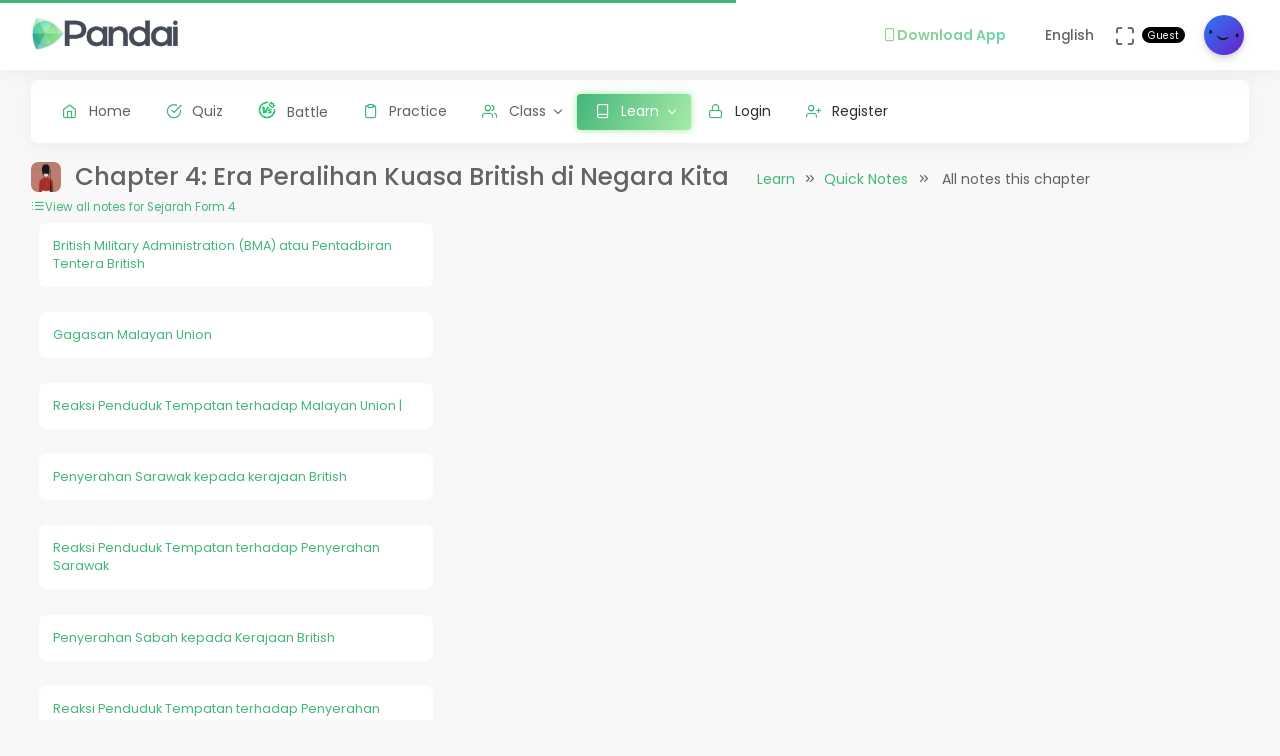

--- FILE ---
content_type: text/html; charset=UTF-8
request_url: https://question.pandai.org/note/chapter/kssm-f4-sj-04
body_size: 8787
content:
<!DOCTYPE html>
<html class="loading" lang="en" data-textdirection="ltr">
<!-- BEGIN: Head-->

<head>
    <meta charset="utf-8">
    <meta http-equiv="X-UA-Compatible" content="IE=edge">
    <meta name="viewport" content="width=device-width, initial-scale=1.0, user-scalable=0, minimal-ui">
    <meta name="author" content="pandai.org">
    <meta name="title" content="Pandai - Chapter 4">
    <meta name="description" content="Pandai Notes is an initiative to provide educational notes based on the Malaysian national school curriculum (KSSR &amp; KSSM)">
    <meta name="keywords" content="chapter 4, pandai, elearning, education, kssr, kssm, dskp, moe, kpm, spm, pt3, upsr">
            <meta name="robots" content="index, follow">
        <meta name="csrf_token" content="PYdJgumPcfTQHkdXSupVshkim2bkgeb61QYFT451">
    <link rel="icon" href="/uploads/settings/9dxqILvNYctENlF.png" type="image/x-icon" />
    <title>
     Chapter 4
    </title>
    <style type="text/css">
    .list-group-item {
        padding: .25rem 1.25rem !important;
    }
    .card-body {
        padding: 1.25rem !important;
    }
    .card-footer {
        padding: 0.5rem !important;
    }
    .contributor-icon img{
        box-shadow: 0 4px 8px 0 rgba(0,0,0,.12), 0 2px 4px 0 rgba(0,0,0,.08);
    }
    
    /* Allow DISPLAY of nested link */
    .block-nested {
      position:relative;
    }
    .block-nested .overlay-nested {
      position:absolute; left:0; top:0; bottom:0; right:0;
    }
    .block-nested .inner-nested {
      position:relative; pointer-events: none; z-index: 1;
    }
    .block-nested .inner-nested a {
      pointer-events: all; position:relative;
    }
</style>
    
    <!-- BEGIN: CSS-->
    <link rel="stylesheet" type="text/css" href="https://question.pandai.org/Themes/app/assets/css/guest.min.css?v=1.25.8"> 
    <!-- END: CSS-->
    

    <!-- BEGIN: Custom CSS-->
    <link rel="stylesheet" type="text/css" href="https://question.pandai.org/Themes/app/assets/custom/css/style.css?v=1.25.8">
    <!-- END: Custom CSS-->

    <!-- BEGIN: Open Graph -->
    <meta property="og:url" content="https://pandai.org/">
    <meta property="og:type" content="website" />
    <meta property="og:site_name" content="Pandai" />
    <meta property="og:title" content="Chapter 4"/>
    <meta property="og:description" content="Pandai Notes is an initiative to provide educational notes based on the Malaysian national school curriculum (KSSR &amp; KSSM)">
    <meta property="og:locale" content="en_US" />
    <meta property="og:image" content="https://question.pandai.org/Themes/app/assets/images/note.png">
    <meta property="og:image:secure_url" content="https://question.pandai.org/Themes/app/assets/images/note.png">
    <meta property="og:image:type" content="image/jpeg" />
    <meta property="og:image:width" content="1200" />
    <meta property="og:image:height" content="630" />     
    <!-- END: Open Graph -->  


<!-- START: Analytics -->
<!-- Google Tag Manager -->
<script type="fe36cf91ed8de93f996ec489-text/javascript">(function(w,d,s,l,i){w[l]=w[l]||[];w[l].push({'gtm.start':
new Date().getTime(),event:'gtm.js'});var f=d.getElementsByTagName(s)[0],
j=d.createElement(s),dl=l!='dataLayer'?'&l='+l:'';j.async=true;j.src=
'https://www.googletagmanager.com/gtm.js?id='+i+dl;f.parentNode.insertBefore(j,f);
})(window,document,'script','dataLayer','GTM-55NRVNC5');</script>
<!-- End Google Tag Manager -->
<!-- Meta Pixel Code -->
    <script type="fe36cf91ed8de93f996ec489-text/javascript">
        !function(f,b,e,v,n,t,s)
        {if(f.fbq)return;n=f.fbq=function(){n.callMethod?
        n.callMethod.apply(n,arguments):n.queue.push(arguments)};
        if(!f._fbq)f._fbq=n;n.push=n;n.loaded=!0;n.version='2.0';
        n.queue=[];t=b.createElement(e);t.async=!0;
        t.src=v;s=b.getElementsByTagName(e)[0];
        s.parentNode.insertBefore(t,s)}(window, document,'script',
        'https://connect.facebook.net/en_US/fbevents.js');
        fbq('init', '400138300677500');
        fbq('track', 'PageView');
    </script>
    <!-- End Meta Pixel Code -->

    <!-- meta pixel (noscript) -->
    <noscript><img height="1" width="1" style="display:none"
        src="https://www.facebook.com/tr?id=400138300677500&ev=PageView&noscript=1"
    />
    </noscript>
<!-- End meta pixel (noscript) -->
<!-- Tiktok pixel Tag -->
    <script type="fe36cf91ed8de93f996ec489-text/javascript">
    !function (w, d, t) {
        w.TiktokAnalyticsObject=t;var ttq=w[t]=w[t]||[];ttq.methods=["page","track","identify","instances","debug","on","off","once","ready","alias","group","enableCookie","disableCookie"],ttq.setAndDefer=function(t,e){t[e]=function(){t.push([e].concat(Array.prototype.slice.call(arguments,0)))}};for(var i=0;i<ttq.methods.length;i++)ttq.setAndDefer(ttq,ttq.methods[i]);ttq.instance=function(t){for(var e=ttq._i[t]||[],n=0;n<ttq.methods.length;n++)ttq.setAndDefer(e,ttq.methods[n]);return e},ttq.load=function(e,n){var i="https://analytics.tiktok.com/i18n/pixel/events.js";ttq._i=ttq._i||{},ttq._i[e]=[],ttq._i[e]._u=i,ttq._t=ttq._t||{},ttq._t[e]=+new Date,ttq._o=ttq._o||{},ttq._o[e]=n||{};var o=document.createElement("script");o.type="text/javascript",o.async=!0,o.src=i+"?sdkid="+e+"&lib="+t;var a=document.getElementsByTagName("script")[0];a.parentNode.insertBefore(o,a)};
        ttq.load('CCM0UP3C77UCJ9EIN3T0');
        ttq.page();
        }(window, document, 'ttq');
    </script>
<!-- End Tiktok pixel Tag -->        
<!-- END: Analytics --> 
    
    <style>
        .avatar-purchased {
            border: 2px solid #28C76F;
        }
        .fa-stack[data-count]:after{
            position:absolute;
            right:15%;
            top:-10%;
            height: 14px;
            width: 14px;
            content: attr(data-count);
            font-size:50%;
            padding:.6em;
            border-radius:999px;
            line-height:.75em;
            color: white;
            background:#EA5455;
            text-align:center;
            min-width:2em;
            font-weight:bold;
        }
        .notificationbox {
            position:absolute;
            /*background:black;*/
            color: white;
            text-decoration: none;
            padding: 0px 25px 12px 0px;
            display: inline-block;
            border-radius: 2px;
        }
        .notificationMenu {
            position:absolute;
            top: -5px;
            right: 25px;
            float:right;
            font-size:30%;
            padding:1em;
            border-radius:50%;
            line-height:.75em;
            color: white;
            background: linear-gradient(90deg, #F8DD5F -0.57%, #F4C35A 100%);
            text-align:center;
            font-weight:bold;
            spacing:10px;
        }
        .dropdown-download-app {
            padding: 8px 15px !important;
            gap: 5px;
            font-weight: bold;
            --r:20px; /* radius */
            --b:1px; /* border width */
            
            background: linear-gradient(90deg, #9AD185 -0.57%, #6BD5B1 100%);
            -webkit-background-clip: text;
            background-clip: text;
            -webkit-text-fill-color: transparent;
            color: transparent;
            
            border-radius: var(--r) !important;
            display: flex;
            align-items: center;
            justify-content: center;
            position: relative;
            z-index:0;
            text-decoration: none;
        }
        .dropdown-download-app::before {
            content:"";
            position:absolute;
            z-index:-1;
            inset: 0;
            border: var(--b) solid transparent;
            border-radius: var(--r) !important;
            background: inherit;
            background-origin: border-box;
            background-clip: border-box;
            -webkit-mask:
              linear-gradient(#fff 0 0) padding-box,
              linear-gradient(#fff 0 0);
            -webkit-mask-composite: xor;
                    mask-composite: exclude;
            -webkit-mask-repeat: no-repeat;
        }
        /* .dropdown-download-app::after {
            display: inline-block !important;
            left: 0.3rem !important;
        } */
        .header-navbar .navbar-container ul.nav li.nav-item a.nav-download {
            padding: 15.1px 0.75rem 15.1px 0rem;
        }
        .header-navbar .navbar-container ul.nav li.nav-item a.nav-fullscreen,
        .header-navbar .navbar-container ul.nav li.nav-item a.nav-notification {
            padding: 1.65rem 0.75rem;
        }
        .main-menu.menu-light .navigation>li.open>a.dropdown-download-app{
            background: linear-gradient(90deg, #9AD185 -0.57%, #6BD5B1 100%);
            -webkit-background-clip: text;
            -webkit-text-fill-color: transparent;
        }
        footer.footer span i.icon-heart {
            color: #3bad79;
        } 
        #phrase-upgrade {
            display: inline-block;
            position: relative;
            color: #EA5455;
            line-height: 20px;
        }
        #phrase-upgrade::after {
            content: '';
            position: absolute;
            width: 100%;
            transform: scaleX(0);
            height: 2px;
            bottom: 0;
            left: 0;
            background-color: #EA5455;
            transform-origin: bottom right;
            transition: transform 0.25s ease-out;
        }
        #phrase-upgrade:hover{
            cursor: pointer;
        }
        #phrase-upgrade:hover::after {
            transform: scaleX(1);
            transform-origin: bottom left;
        }
        #premium-phrase {
            display: inline-block;
            position: relative;
            color: #43b67b;
            line-height: 20px;
        }
        #premium-phrase::after {
            content: '';
            position: absolute;
            width: 100%;
            transform: scaleX(0);
            height: 2px;
            bottom: 0;
            left: 0;
            background-color: #43b67b;
            transform-origin: bottom right;
            transition: transform 0.25s ease-out;
        }
        #premium-phrase:hover{
            cursor: pointer;
        }
        #premium-phrase:hover::after {
            transform: scaleX(1);
            transform-origin: bottom left;
        }
        #freetrial-phrase:hover {
            cursor: default;
        }
        #freetrial-phrase {
            font-size: 0.8em;
            font-weight: bold;
        }
        #premium-phrase {
            font-size: 0.8em;
            font-weight: bold;
        }
        .avatar-purchased {
            border: 2px solid #28C76F;
        }
        footer.footer span i.icon-heart {
            color: #3bad79;
        }    
    </style>
    <!-- END: Analytics --> 
</head>
<!-- END: Head-->

<!-- BEGIN: Body-->

<body class="horizontal-layout horizontal-menu 2-columns navbar-floating footer-static" data-open="hover" data-menu="horizontal-menu" data-col="2-columns"  ng-app="academia">
    
    <!-- BEGIN: Header-->
    <nav class="header-navbar navbar-expand-lg navbar navbar-with-menu navbar-fixed navbar-shadow navbar-brand-left header-top">
        <div class="navbar-header d-xl-block d-none">
            <ul class="nav navbar-nav flex-row">
                <li class="nav-item">
                    <a class="navbar-brand" href="https://question.pandai.org">
                        <div class="brand-logo"
                                                            style="background: url('/uploads/settings/aAUfvSIiK4Rxnkr.png') no-repeat;background-size: 150px;height: 35px;width: 180px;background-position: center right;">
                                                    </div>
                    </a>
                </li>
            </ul>
        </div>
        <div class="navbar-wrapper">
            <div class="navbar-container content">
                <div class="navbar-collapse" id="navbar-mobile">
                    <div class="mr-auto float-left bookmark-wrapper d-flex align-items-center">
                        <ul class="nav navbar-nav">
                            <li class="nav-item mobile-menu d-xl-none mr-auto">
                                <a class="nav-link nav-menu-main menu-toggle hidden-xs" href="#">
                                    <i class="ficon feather icon-menu"></i>
                                </a>
                            </li>
                        </ul>
                    </div>
                    <ul class="nav navbar-nav flex-row float-right" style="justify-content: center; align-items: center;">
                                                    <li class="dropdown nav-item d-lg-inline-block d-md-inline-block d-none">
                                <a class="dropdown-toggle nav-link nav-download" href="#" data-toggle="dropdown" aria-haspopup="true" aria-expanded="false">
                                  <div class="dropdown-download-app">
                                    <i class="feather icon-smartphone primary" style="margin-right: 0;"></i>
                                    <span data-i18n="Download App">Download App</span>
                                  </div>
                                </a>
                                <div class="dropdown-menu" aria-labelledby="dropdown-flag">
                                    <a class="dropdown-item" href="https://play.google.com/store/apps/details?id=com.pandai.app" target="_blank"><i class="fa fa-android primary"></i> Google Android</a>
                                    <a class="dropdown-item" href="https://apps.apple.com/my/app/pandai/id1495066585" target="_blank"><i class="fa fa-apple primary"></i> Apple iOS</a>
                                    <a class="dropdown-item" href="https://appgallery.huawei.com/app/C107379901" target="_blank"><i class="fa fa-shopping-bag primary mr-50"></i>Huawei</a>
                                </div>
                            </li>
                                                <li class="dropdown dropdown-language nav-item">
                            <a class="dropdown-toggle nav-link" id="dropdown-flag" href="#" data-toggle="dropdown"
                                aria-haspopup="true" aria-expanded="false">
                                                                                                                                            <i class="flag-icon-none flag-icon-gb"></i>
                                                                        <span class="selected-language">English</span>
                                                                                                                                                                    </a>
                            <div class="dropdown-menu" aria-labelledby="dropdown-flag">
                                                            <a class="dropdown-item" href="/app/account/set-language/en" data-language="en">
                                                                        <i class="flag-icon-none flag-icon-gb"></i>
                                                                        English
                                </a>
                                                            <a class="dropdown-item" href="/app/account/set-language/ms" data-language="ms">
                                                                        <i class="flag-icon-none flag-icon-my"></i>
                                                                        Malay
                                </a>
                                                        </div>
                        </li>
                        <li class="nav-item d-none d-lg-block">
                            <a class="nav-link nav-link-expand">
                                <i class="ficon feather icon-maximize" data-toggle="tooltip" data-placement="bottom"
                                    title="Use fullscreen mode to concentrate"></i>
                            </a>
                        </li>
                        <div class="d-sm-flex align-items-center justify-content-center">
                        <div class="d-sm-flex flex-column align-items-end justify-content-center">
                            <span class="user-name text-bold-600">
                                                                                                                                                                                                                                                                                    <div class="badge badge-pill badge-black badge-sm"> 
                                    Guest
                                </div>
                                                            </span>
                                                                                                                                                                                                        </div>
                        <li class="dropdown dropdown-user nav-item">
                            <a class="dropdown-toggle nav-link dropdown-user-link" href="/app/account/profile" data-toggle="dropdown">
                <span class="avatar">
                                            <img class="round" src="/uploads/users/thumbnail/default.png" alt="avatar" height="40"
                            width="40">
                                                        </span>
                </a>

                <div class="dropdown-menu dropdown-menu-right">
                                            <a class="dropdown-item" href="/app/sign-in">
                            <i class="feather icon-lock"></i> Login
                        </a>
                        <a class="dropdown-item" href="/app/sign-up">
                            <i class="feather icon-user-plus"></i> Register
                        </a>
                                    </div>
                </li>
    </div>
                </ul>
            </div>
        </div>
        </div>
    </nav>
    <!-- END: Header-->

    <!-- BEGIN: Main Menu-->
    <div class="horizontal-menu-wrapper">
        <div class="header-navbar navbar-expand-sm navbar navbar-horizontal floating-nav navbar-light navbar-without-dd-arrow navbar-shadow menu-border" role="navigation" data-menu="menu-wrapper">
            <div class="navbar-header">
                <ul class="nav navbar-nav flex-row">
                    <li class="nav-item mr-auto">
                        <a class="navbar-brand" href="https://question.pandai.org">
                            <div class="brand-logo"
                                                            style="background: url('/uploads/settings/aAUfvSIiK4Rxnkr.png') no-repeat;background-size: 150px;;height: 35px;width: 150px;">
                                                         
                            </div>
                        </a>
                    </li>
                    <li class="nav-item nav-toggle">
                        <a class="nav-link modern-nav-toggle pr-0" data-toggle="collapse">
                            <i class="feather icon-x d-block d-xl-none font-medium-4 primary toggle-icon"></i>
                            <i class="toggle-icon feather icon-disc font-medium-4 d-none d-xl-block collapse-toggle-icon primary"
                                data-ticon="icon-disc"></i>
                        </a>
                    </li>
                </ul>
            </div>

            <!-- Horizontal menu content-->
            <div class="navbar-container main-menu-content" data-menu="menu-container">
                <!-- include ../../../includes/mixins--> <!-- Logged in User -->
                <ul class="nav navbar-nav" id="main-menu-navigation" data-menu="menu-navigation">
                     
                    <!-- Guest  Not logged in --> 
                    <li class="nav-item " data-menu="">
                        <a class="nav-link" href="/app/home">
                            <i class="feather icon-home primary"></i>
                            <span data-i18n="Home">Home</span>
                        </a>
                    </li>
                    <li class="nav-item " data-menu="">
                        <a class="nav-link" href="/app/quizzes/">
                            <i class="feather icon-check-circle primary"></i>
                            <span data-i18n="Quiz">Quiz</span>
                        </a>
                    </li>
                    <li class="nav-item " data-menu="">
                        <a class="nav-link" href="/app/battle">
                            <div class="d-flex align-items-center">
                                <img src="https://question.pandai.org/images/battle/battle-ic.png"
                                  alt="Battle" width="18" style="margin-top: -3px; margin-right: 10.5px;">
                                <span data-i18n="Battle ">Battle</span>
                            </div>
                        </a>
                    </li> 

                                        <li class="nav-item " data-menu="">
                        <a class="nav-link" href="/app/practice">
                            <i class="feather icon-clipboard primary"></i><span data-i18n="Practice">Practice</span>
                        </a>
                    </li>
                    
                                        <li class="dropdown nav-item " data-menu="dropdown">
                         <a class="dropdown-toggle nav-link" href="#" data-toggle="dropdown">
                            <i class="feather icon-users primary"></i>Class
                        </a>
                        <ul class="dropdown-menu">
                            <li data-menu="">
                                <a class="dropdown-item" href="/app/class"
                                    data-toggle="dropdown"><i
                                        class="feather icon-airplay"></i>Classes List</a>
                            </li>
                            <li data-menu="">
                                <a class="dropdown-item" href="/app/class/timetable/"
                                    data-toggle="dropdown"><i
                                        class="fa fa-table" style="padding-right: 0.1em"></i>Timetable</a>
                            </li>
                            <li data-menu="">
                                <a class="dropdown-item" href="/app/class/all-assignment"
                                    data-toggle="dropdown"><i
                                        class="feather icon-edit"></i>Assignments</a>
                            </li>
                        </ul>
                    </li>
                                        
                                        <li class="dropdown nav-item active" data-menu="dropdown">
                        <a class="dropdown-toggle nav-link" href="https://question.pandai.org/learn/overview">
                                <i class="feather icon-book primary"></i>
                                <span data-i18n="Learn">Learn</span>
                        </a>
                        <ul class="dropdown-menu">
                            <li data-menu="">
                                <a class="dropdown-item" href="/app/learn" data-toggle="dropdown" data-i18n="Learning Hub"><i class="feather icon-folder"></i>Learning Hub</a>
                            </li> 
                            <li data-menu="">
                                <a class="dropdown-item"
                                   href="/note/"
                                   data-toggle="dropdown" data-i18n="Quick Notes"><i
                                            class="feather icon-file-text"></i>Quick Notes</a>
                            </li>                           
                            <li data-menu="">
                                <a class="dropdown-item"
                                   href="/video/"
                                   data-toggle="dropdown" data-i18n="Videos"><i
                                            class="feather icon-film"></i>Videos</a>
                            </li>  
                            <li data-menu="">
                                <a class="dropdown-item"
                                   href="/simulations/"
                                   data-toggle="dropdown" data-i18n="Experiments" ><i
                                        class="fa fa-flask" style="padding-right: 0.1em"></i>Experiments</a>
                            </li>
                            
                            <li data-menu="">
                                <a class="dropdown-item"
                                   href="/app/books/"
                                   data-toggle="dropdown" data-i18n="Textbooks"><i
                                            class="feather icon-book"></i>Textbooks</a>
                            </li>
                        </ul>
                    </li>
                                                              <!-- Guest -->
                    <li class="nav-item " data-menu="">
                        <a class="dropdown-item" href="/app/sign-in"><i class="feather icon-lock primary"></i> Login</a>
                    </li>
                    <li class="nav-item " data-menu="">
                        <a class="dropdown-item" href="/app/sign-up"><i class="feather icon-user-plus primary"></i> Register</a>
                    </li>
                                                                <li class="dropdown nav-item d-lg-none d-md-none d-block mt-1 "
                            data-menu="dropdown">
                            <a class="dropdown-toggle nav-link badge badge-outline-primary badge-md text-left dropdown-download-app" href="#"
                              data-toggle="dropdown">
                              <div class="d-flex align-items-center">
                                <i class="feather icon-smartphone primary" style="margin-right: 10.5px; -webkit-text-fill-color: initial;"></i>
                                <span
                                    data-i18n="Download App">Download App</span>
                              </div>
                            </a>
                            <ul class="dropdown-menu">
                                <li data-menu="">
                                    <a class="dropdown-item"
                                        href="https://play.google.com/store/apps/details?id=com.pandai.app"
                                        data-toggle="dropdown" data-i18n="Google Android"
                                        target="_blank"><i
                                            class="fa fa-android primary" style="margin-right: 10.5px;"></i>Google Android</a>
                                </li>
                                <li data-menu="">
                                    <a class="dropdown-item" href="https://apps.apple.com/my/app/pandai/id1495066585"
                                        data-toggle="dropdown" data-i18n="Apple iOS"
                                        target="_blank"><i
                                            class="fa fa-apple primary" style="margin-right: 10.5px;"></i>Apple iOS</a>
                                </li>
                                <li data-menu="">
                                    <a class="dropdown-item" href="https://appgallery.huawei.com/app/C107379901"
                                        data-toggle="dropdown" data-i18n="Huawei"
                                        target="_blank"><i
                                            class="fa fa-shopping-bag primary mr-50" style="margin-right: 10.5px;"></i>Huawei</a>
                                </li>
                            </ul>
                        </li>
                                        <li class="nav-item dropdown-item d-sm-none" data-menu="">
                        <div class="row">
                            <div class="col-12 text-center">
                                                                                        <a href="/app/learn/set-language/en" data-language="en" style="display: inline;">
                                                                        <i class="flag-icon-none flag-icon-gb mr-25"></i>
                                                                        EN
                                </a>
                                                            <a href="/app/learn/set-language/ms" data-language="ms" style="display: inline;">
                                                                        <i class="flag-icon-none flag-icon-my mr-25"></i>
                                                                        MS
                                </a>
                                                        </div>
                        </div>
                    </li>
                </ul>
            </div>
        </div>
    </div>
    <!-- END: Main Menu-->

    <!-- BEGIN: Content-->
    <div class="app-content content">
        <div class="content-overlay"></div>
        <div class="header-navbar-shadow- d-none d-md-block"></div>
        <div class="content-wrapper">
                          
                      
                <div class="content-header row">
        <!-- Content Header start -->
            <div class="content-header-left col-md-12 col-12 mb-0">
                <div class="row breadcrumbs-top">
                    <div class="col-12">
                        <div class="float-left mr-1">
                                                      <img class="rounded" src="https://question.pandai.org/uploads/syllabus_chapter/711-image-774.png" alt="element 02" height="30">
                           
                        </div>
                        <h2 class="content-header-title float-left mb-0">
                            Chapter 4: Era Peralihan Kuasa British di Negara Kita
                        </h2>
                        <div class="breadcrumb-wrapper col-12">
                            <ol class="breadcrumb d-none d-md-flex">
                                <li class="breadcrumb-item"><a href="https://question.pandai.org/learn/overview">Learn</a>
                                </li>
                                <li class="breadcrumb-item active"><a href="/note/">Quick Notes</a>
                                </li>
                                <li class="breadcrumb-item">
                                    All notes this chapter 
                                </li>
                            </ol>
                        </div>
                    </div>
                </div>
            </div>
        <!-- Content Header end -->
    </div>
    <div class="content-body">
        <!-- Background variants section start -->
        <section id="columns">
            <div class="row">
                                                 
                            
                                                            
                                                        
                                                                <div class="col-sm-12">
                                    <a href="/note/list/kssm-f4/kssm-sj">
                                        <i class="feather icon-list"></i><small>View all notes for Sejarah Form 4 </small>
                                    </a>
                                </div>

                <div class="col-md-12 mt-xx">
                    <div class="card-columns-yy">      
                                                            
                                <div class="card-transparent">
                                    <div class="card-content">
                                        <div class="card-body pb py-50">
                                        
                                        <div class="row -list-group -list-group-flush">                           
                            
                            <div class="col-lg-4 col-md-6 -list-group-item" style="padding-right: 5px; padding-left: 5px; font-size: 90%;">
                                <div class="card card-hover-dynamic d-flex flex-row block-nested p-1" style="--hover-color:#D1913C; margin-bottom: 0.8rem !important;">
                                                                    <a class="align-self-start overlay-nested" href="/note/read/kssm-sj-10-04-01/KSSM-F4-SJ-04-01">
                                  </a>
                                  <a href="/note/read/kssm-sj-10-04-01/KSSM-F4-SJ-04-01">
                                                                      British Military Administration (BMA) atau Pentadbiran Tentera British
                                  </a>
                                                                  </div>
                            </div>
                                                               
                            
                         
                            
                                                                                                            </div> 
                                                </div>
                                        </div>
                                    </div>
                                
                                                            
                                <div class="card-transparent">
                                    <div class="card-content">
                                        <div class="card-body pb py-50">
                                        
                                        <div class="row -list-group -list-group-flush">                           
                            
                            <div class="col-lg-4 col-md-6 -list-group-item" style="padding-right: 5px; padding-left: 5px; font-size: 90%;">
                                <div class="card card-hover-dynamic d-flex flex-row block-nested p-1" style="--hover-color:#D1913C; margin-bottom: 0.8rem !important;">
                                                                    <a class="align-self-start overlay-nested" href="/note/read/kssm-sj-10-04-02/KSSM-F4-SJ-04-02">
                                  </a>
                                  <a href="/note/read/kssm-sj-10-04-02/KSSM-F4-SJ-04-02">
                                                                      Gagasan Malayan Union
                                  </a>
                                                                  </div>
                            </div>
                                                               
                            
                         
                            
                                                                                                            </div> 
                                                </div>
                                        </div>
                                    </div>
                                
                                                            
                                <div class="card-transparent">
                                    <div class="card-content">
                                        <div class="card-body pb py-50">
                                        
                                        <div class="row -list-group -list-group-flush">                           
                            
                            <div class="col-lg-4 col-md-6 -list-group-item" style="padding-right: 5px; padding-left: 5px; font-size: 90%;">
                                <div class="card card-hover-dynamic d-flex flex-row block-nested p-1" style="--hover-color:#D1913C; margin-bottom: 0.8rem !important;">
                                                                    <a class="align-self-start overlay-nested" href="/note/read/kssm-sj-10-04-03/KSSM-F4-SJ-04-03">
                                  </a>
                                  <a href="/note/read/kssm-sj-10-04-03/KSSM-F4-SJ-04-03">
                                                                      Reaksi Penduduk Tempatan terhadap Malayan Union |
                                  </a>
                                                                  </div>
                            </div>
                                                               
                            
                         
                            
                                                                                                            </div> 
                                                </div>
                                        </div>
                                    </div>
                                
                                                            
                                <div class="card-transparent">
                                    <div class="card-content">
                                        <div class="card-body pb py-50">
                                        
                                        <div class="row -list-group -list-group-flush">                           
                            
                            <div class="col-lg-4 col-md-6 -list-group-item" style="padding-right: 5px; padding-left: 5px; font-size: 90%;">
                                <div class="card card-hover-dynamic d-flex flex-row block-nested p-1" style="--hover-color:#D1913C; margin-bottom: 0.8rem !important;">
                                                                    <a class="align-self-start overlay-nested" href="/note/read/kssm-sj-10-04-04/KSSM-F4-SJ-04-04">
                                  </a>
                                  <a href="/note/read/kssm-sj-10-04-04/KSSM-F4-SJ-04-04">
                                                                      Penyerahan Sarawak kepada kerajaan British
                                  </a>
                                                                  </div>
                            </div>
                                                               
                            
                         
                            
                                                                                                            </div> 
                                                </div>
                                        </div>
                                    </div>
                                
                                                            
                                <div class="card-transparent">
                                    <div class="card-content">
                                        <div class="card-body pb py-50">
                                        
                                        <div class="row -list-group -list-group-flush">                           
                            
                            <div class="col-lg-4 col-md-6 -list-group-item" style="padding-right: 5px; padding-left: 5px; font-size: 90%;">
                                <div class="card card-hover-dynamic d-flex flex-row block-nested p-1" style="--hover-color:#D1913C; margin-bottom: 0.8rem !important;">
                                                                    <a class="align-self-start overlay-nested" href="/note/read/kssm-sj-10-04-05/KSSM-F4-SJ-04-05">
                                  </a>
                                  <a href="/note/read/kssm-sj-10-04-05/KSSM-F4-SJ-04-05">
                                                                      Reaksi Penduduk Tempatan terhadap Penyerahan Sarawak
                                  </a>
                                                                  </div>
                            </div>
                                                               
                            
                         
                            
                                                                                                            </div> 
                                                </div>
                                        </div>
                                    </div>
                                
                                                            
                                <div class="card-transparent">
                                    <div class="card-content">
                                        <div class="card-body pb py-50">
                                        
                                        <div class="row -list-group -list-group-flush">                           
                            
                            <div class="col-lg-4 col-md-6 -list-group-item" style="padding-right: 5px; padding-left: 5px; font-size: 90%;">
                                <div class="card card-hover-dynamic d-flex flex-row block-nested p-1" style="--hover-color:#D1913C; margin-bottom: 0.8rem !important;">
                                                                    <a class="align-self-start overlay-nested" href="/note/read/kssm-sj-10-04-06/KSSM-F4-SJ-04-06">
                                  </a>
                                  <a href="/note/read/kssm-sj-10-04-06/KSSM-F4-SJ-04-06">
                                                                      Penyerahan Sabah kepada Kerajaan British
                                  </a>
                                                                  </div>
                            </div>
                                                               
                            
                         
                            
                                                                                                            </div> 
                                                </div>
                                        </div>
                                    </div>
                                
                                                            
                                <div class="card-transparent">
                                    <div class="card-content">
                                        <div class="card-body pb py-50">
                                        
                                        <div class="row -list-group -list-group-flush">                           
                            
                            <div class="col-lg-4 col-md-6 -list-group-item" style="padding-right: 5px; padding-left: 5px; font-size: 90%;">
                                <div class="card card-hover-dynamic d-flex flex-row block-nested p-1" style="--hover-color:#D1913C; margin-bottom: 0.8rem !important;">
                                                                    <a class="align-self-start overlay-nested" href="/note/read/kssm-sj-10-04-07/KSSM-F4-SJ-04-07">
                                  </a>
                                  <a href="/note/read/kssm-sj-10-04-07/KSSM-F4-SJ-04-07">
                                                                      Reaksi Penduduk Tempatan terhadap Penyerahan Sabah
                                  </a>
                                                                  </div>
                            </div>
                                                               
                            
                                                            </div></div> 
                                </div>
                            </div>
                            </div>
                        </div>
                    </div>
                </div>
            </div>
        </section>
        <!-- Background variants section end -->
    </div>

        </div>
    </div>
    <!-- END: Content-->

    <div class="sidenav-overlay"></div>
    <div class="drag-target"></div>

    <!-- BEGIN: Footer-->
    <footer class="footer footer-static footer-light navbar-shadow">
        <p class="clearfix blue-grey lighten-2 mb-0"><span class="float-md-left d-block d-md-inline-block mt-25">&copy; 2026<a class="text-bold-800 grey darken-2" href="https://pandai.org" target="_blank">Pandai.org</a>All Rights Reserved</span><span class="float-md-right d-none d-md-block">Made with<i class="feather icon-heart pink"></i> in Malaysia</span>
            <button class="btn btn-primary btn-icon scroll-top" type="button"><i class="feather icon-arrow-up"></i></button>
        </p>
    </footer>
    <!-- END: Footer-->
    <!-- BEGIN: Bottom Menu for Mobile -->
    <div class="navbar-bottom d-flex d-sm-none justify-content-center">
        <a class="nav-link " href="/app/home">
            <i class="feather icon-check-circle"></i><br>
            <span data-i18n="Quiz"><small>Quiz</small></span>
        </a>
                <a class="nav-link" href="/video/">
            <i class="feather icon-film"></i><br>
            <span data-i18n="View video m"><small>View video m</small></span>
        </a>        
        <a class="nav-link" href="/note/">
            <i class="feather icon-file-text"></i><br>
            <span data-i18n="Notes"><small>Notes</small></span>
        </a>
                <a class="nav-link menu-toggle ">
            <i class="feather icon-menu"></i><br>
            <span data-i18n="Account"><small>Account</small></span>
        </a>
    </div>
    <!-- END: Bottom Menu for Mobile -->


    <!-- BEGIN: Vendor JS-->
    <script src="https://question.pandai.org/Themes/app/assets/vendors/js/vendors.min.js" type="fe36cf91ed8de93f996ec489-text/javascript"></script>
    <!-- BEGIN Vendor JS-->

    <!-- BEGIN: Page Vendor JS-->
    <script src="https://question.pandai.org/Themes/app/assets/vendors/js/ui/jquery.sticky.min.js" type="fe36cf91ed8de93f996ec489-text/javascript"></script>
    <!-- END: Page Vendor JS-->

    <!-- BEGIN: Theme JS-->
    <script src="https://question.pandai.org/Themes/app/assets/js/core/app-menu.min.js?v=1.25.8" type="fe36cf91ed8de93f996ec489-text/javascript"></script>
    <script src="https://question.pandai.org/Themes/app/assets/js/core/app.min.js?v=1.25.8" type="fe36cf91ed8de93f996ec489-text/javascript"></script>
    <script src="https://question.pandai.org/Themes/app/assets/js/scripts/components.min.js" type="fe36cf91ed8de93f996ec489-text/javascript"></script>
    <script src="https://question.pandai.org/Themes/app/assets/js/scripts/sweetalert-dev.min.js" type="fe36cf91ed8de93f996ec489-text/javascript"></script>
    <script src="https://question.pandai.org/Themes/app/assets/vendors/js/extensions/moment.min.js" type="fe36cf91ed8de93f996ec489-text/javascript"></script>
    <script src="https://question.pandai.org/Themes/app/assets/vendors/js/extensions/moment-duration-format.js" type="fe36cf91ed8de93f996ec489-text/javascript"></script>
    <script src="https://question.pandai.org/Themes/app/assets/vendors/js/extensions/moment-timezone-with-data.js" type="fe36cf91ed8de93f996ec489-text/javascript"></script>
        <!-- END: Theme JS-->

      

    <!-- BEGIN: Page JS-->
    <script src="/js/angular.min.js" type="fe36cf91ed8de93f996ec489-text/javascript"></script>
<script src="/js/angular-messages.min.js" type="fe36cf91ed8de93f996ec489-text/javascript"></script>
<script type="fe36cf91ed8de93f996ec489-text/javascript">
    var app = angular.module('academia', ['ngMessages']);
</script>

<script type="fe36cf91ed8de93f996ec489-text/javascript">
app.directive('stringToNumber', function() {
    return {
        require: 'ngModel',
        link: function(scope, element, attrs, ngModel) {
            ngModel.$parsers.push(function(value) {
                return '' + value;
            });
            ngModel.$formatters.push(function(value) {
                return parseFloat(value);
            });
        }
    };
});
app.directive('input', function ($parse) {
    return {
        restrict: 'E',
        multiElement: true,
        require: '?ngModel',
        link: function (scope, element, attrs) {
            e = element[0];
            if (e.type == 'date') { // fix datefmt expected to be a date
                attrs.value = new Date(attrs.value);
            }
            switch (e.type) {
                case 'date':
                    attrs.value = new Date(attrs.value);
                    break;
                case 'number':
                    attrs.value = Number(attrs.value);
                    break;
                default:
                    break;
            }
            if (attrs.ngModel && attrs.value) {
                $parse(attrs.ngModel).assign(scope, attrs.value);
            }
        }
    };
});

app.directive('textarea', function ($parse) {
    return {
        restrict: 'E',
        multiElement: true,
        require: '?ngModel',
        link: function (scope, element, attrs) {
            e = element[0];
            // console.log(element[0].value);
            if (attrs.ngModel && e.value) {
                $parse(attrs.ngModel).assign(scope, e.value);
            }
        }
    };
});
app.directive('select', function ($parse) {
    return {
        restrict: 'E',
        multiElement: true,
        require: '?ngModel',
        link: function (scope, element, attrs) {
            e = element[0];
            if (e.multiple) {
                // Handle multiple selection
                let selectedValues = [];
                for (let i = 0; i < e.options.length; i++) {
                    if (e.options[i].selected) {
                        selectedValues.push(e.options[i].value);
                    }
                }
                if (attrs.ngModel) {
                    $parse(attrs.ngModel).assign(scope, selectedValues);
                }
            } else {
                // Handle single selection
                if (e.selectedIndex !== -1) {
                    let selectedValue = e.options[e.selectedIndex].value;
                    if (attrs.ngModel && selectedValue) {
                        $parse(attrs.ngModel).assign(scope, selectedValue);
                    }
                }
            }
        }
    };
});

/**
 * PASSWORD AND CONFIRM PASSWORD FIELDS VALIDATION DIRECTIVE
 * @return {[type]} [description]
 */
var compareTo = function() {
    return {
        require: "ngModel",
        scope: {
            otherModelValue: "=compareTo"
        },
        link: function(scope, element, attributes, ngModel) {

            ngModel.$validators.compareTo = function(modelValue) {
                return modelValue == scope.otherModelValue;
            };

            scope.$watch("otherModelValue", function() {
                ngModel.$validate();
            });
        }
    };
};

app.directive("compareTo", compareTo);

/**
 * FILE VALIDATION DIRECTIVES BEFORE UPLOAD
 */

var validImage = function($rootScope) {
    var validFormats = ['jpg', 'png', 'jpeg'];
    return {
        require: "ngModel",
        scope: {
            otherModelValue: "=validImage"
        },
        link: function(scope, element, attributes, ngModel) {
            $rootScope.isImageValid = 'true';
            // console.log(element);
            ngModel.$validators.validImage = function(modelValue) {

                element.on('change', function () {
                
                    // e = element[0];
                    // fileObject = $.parseJSON(e.files);
                    // console.log(e.files);
                    file_size = this.files[0].size;
                    console.log(file_size);
                    valid_size = true;
                  
                    var value = element.val(),
                        ext = value.substring(value.lastIndexOf('.') + 1).toLowerCase();   
                    console.log(validFormats.indexOf(ext) !== -1);
                    $rootScope.isImageValid = validFormats.indexOf(ext) !== -1;
                    $rootScope.$apply();
                    console.log( " $rootScope.isImageValid   "+$rootScope.isImageValid);
                    if (file_size > 2000000){
                        return false;
                    } else {
                        return validFormats.indexOf(ext) !== -1 ;
                    }
                });
            };

          
        }
    };
};
app.directive("validImage", validImage);
</script>

<script type="fe36cf91ed8de93f996ec489-text/javascript">
(function($, window, document, undefined) {
    var pluginName = 'disableAutofill';
    var defaults = {};

    function Plugin(element, options) {
        this.element = element;
        this.options = $.extend({}, defaults, options) ;

        this._defaults = defaults;
        this._name = pluginName;

        this.initialize();
    }

    Plugin.prototype.initialize = function() {
    var $element = $(this.element);
    $element
        .val($element.attr('value'))
        .clone()
        .removeAttr('id class required')
        .insertBefore(this.element)
        .hide();
    };

    $.fn[pluginName] = function(options) {
      return this.each(function() {
          if (!$.data(this, 'plugin_' + pluginName)) {
              $.data(this, 'plugin_' + pluginName, new Plugin(this, options));
          }
      });
    };

})(jQuery, window, document);
</script><link rel="stylesheet" href="/css/alertify/themes/alertify.core.min.css" >
  <link rel="stylesheet" href="/css/alertify/themes/alertify.default.min.css" id="toggleCSS" >

 <script src="/js/alertify.min.js" type="fe36cf91ed8de93f996ec489-text/javascript"></script>  
     
    <!-- END: Page JS-->

    <script src="/cdn-cgi/scripts/7d0fa10a/cloudflare-static/rocket-loader.min.js" data-cf-settings="fe36cf91ed8de93f996ec489-|49" defer></script></body>
<!-- END: Body-->

</html>